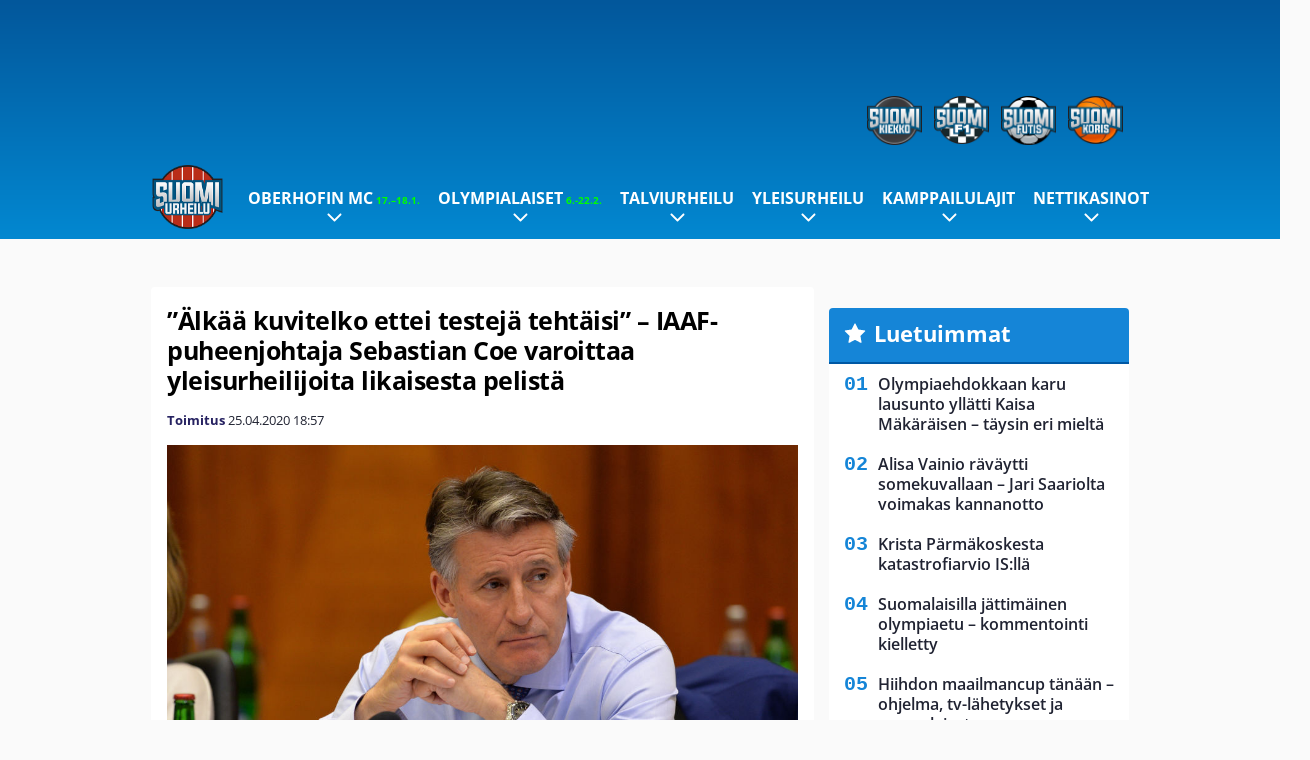

--- FILE ---
content_type: text/html; charset=UTF-8
request_url: https://www.suomiurheilu.com/2020/04/alkaa-kuvitelko-ettei-testeja-tehtaisi-iaaf-puheenjohtaja-sebastian-coe-varoittaa-yleisurheilijoita-likaisesta-pelista/
body_size: 13658
content:

<!doctype html>
<html lang="fi">
	<head>
		<!-- meta charset="UTF-8" //-->
		<meta http-equiv="Content-Type" content="text/html; charset=UTF-8" />
		<meta http-equiv="X-UA-Compatible" content="IE=edge">
		<meta name="viewport" content="width=device-width, initial-scale=1" />

		<meta name='robots' content='index, follow, max-image-preview:large, max-snippet:-1, max-video-preview:-1' />

	<!-- This site is optimized with the Yoast SEO plugin v23.5 - https://yoast.com/wordpress/plugins/seo/ -->
	<title>”Älkää kuvitelko ettei testejä tehtäisi” – IAAF-puheenjohtaja Sebastian Coe varoittaa yleisurheilijoita likaisesta pelistä - SuomiUrheilu</title>
	<link rel="canonical" href="https://www.suomiurheilu.com/2020/04/alkaa-kuvitelko-ettei-testeja-tehtaisi-iaaf-puheenjohtaja-sebastian-coe-varoittaa-yleisurheilijoita-likaisesta-pelista/" />
	<meta property="og:locale" content="fi_FI" />
	<meta property="og:type" content="article" />
	<meta property="og:title" content="”Älkää kuvitelko ettei testejä tehtäisi” – IAAF-puheenjohtaja Sebastian Coe varoittaa yleisurheilijoita likaisesta pelistä - SuomiUrheilu" />
	<meta property="og:description" content="Kansainvälisen yleisurheiluliiton IAAF:n puheenjohtaja Sebastian Coe on varoittanut vakavasti urheilijoita yrittämästä käyttää koronavirustilannetta hyväkseen käyttääkseen kiellettyjä aineita. Dopingtestien rajoittamisesta on raportoitu useasta maasta, mutta ne eivät Coen mukaan ole missään nimessä kokonaan tauolla. – Haluan lähettää erittäin selvän viestin urheilijoille. Ei pidä luulla, että testejä ei tehdä tänä aikana. Näin ei ole. Jos joku päättää [&hellip;]" />
	<meta property="og:url" content="https://www.suomiurheilu.com/2020/04/alkaa-kuvitelko-ettei-testeja-tehtaisi-iaaf-puheenjohtaja-sebastian-coe-varoittaa-yleisurheilijoita-likaisesta-pelista/" />
	<meta property="og:site_name" content="SuomiUrheilu" />
	<meta property="article:published_time" content="2020-04-25T15:57:05+00:00" />
	<meta property="article:modified_time" content="2020-04-25T15:08:29+00:00" />
	<meta property="og:image" content="https://www.suomiurheilu.com/app/uploads/2018/03/getty_coesebastian20171101.jpg" />
	<meta property="og:image:width" content="1024" />
	<meta property="og:image:height" content="695" />
	<meta property="og:image:type" content="image/jpeg" />
	<meta name="author" content="Toimitus" />
	<meta name="twitter:card" content="summary_large_image" />
	<meta name="twitter:label1" content="Kirjoittanut" />
	<meta name="twitter:data1" content="Toimitus" />
	<meta name="twitter:label2" content="Arvioitu lukuaika" />
	<meta name="twitter:data2" content="1 minuutti" />
	<script type="application/ld+json" class="yoast-schema-graph">{"@context":"https://schema.org","@graph":[{"@type":"WebPage","@id":"https://www.suomiurheilu.com/2020/04/alkaa-kuvitelko-ettei-testeja-tehtaisi-iaaf-puheenjohtaja-sebastian-coe-varoittaa-yleisurheilijoita-likaisesta-pelista/","url":"https://www.suomiurheilu.com/2020/04/alkaa-kuvitelko-ettei-testeja-tehtaisi-iaaf-puheenjohtaja-sebastian-coe-varoittaa-yleisurheilijoita-likaisesta-pelista/","name":"”Älkää kuvitelko ettei testejä tehtäisi” – IAAF-puheenjohtaja Sebastian Coe varoittaa yleisurheilijoita likaisesta pelistä - SuomiUrheilu","isPartOf":{"@id":"https://www.suomiurheilu.com/#website"},"primaryImageOfPage":{"@id":"https://www.suomiurheilu.com/2020/04/alkaa-kuvitelko-ettei-testeja-tehtaisi-iaaf-puheenjohtaja-sebastian-coe-varoittaa-yleisurheilijoita-likaisesta-pelista/#primaryimage"},"image":{"@id":"https://www.suomiurheilu.com/2020/04/alkaa-kuvitelko-ettei-testeja-tehtaisi-iaaf-puheenjohtaja-sebastian-coe-varoittaa-yleisurheilijoita-likaisesta-pelista/#primaryimage"},"thumbnailUrl":"https://www.suomiurheilu.com/app/uploads/2018/03/getty_coesebastian20171101.jpg","datePublished":"2020-04-25T15:57:05+00:00","dateModified":"2020-04-25T15:08:29+00:00","author":{"@id":"https://www.suomiurheilu.com/#/schema/person/2a470966f6763d50018990725136c08c"},"breadcrumb":{"@id":"https://www.suomiurheilu.com/2020/04/alkaa-kuvitelko-ettei-testeja-tehtaisi-iaaf-puheenjohtaja-sebastian-coe-varoittaa-yleisurheilijoita-likaisesta-pelista/#breadcrumb"},"inLanguage":"fi","potentialAction":[{"@type":"ReadAction","target":["https://www.suomiurheilu.com/2020/04/alkaa-kuvitelko-ettei-testeja-tehtaisi-iaaf-puheenjohtaja-sebastian-coe-varoittaa-yleisurheilijoita-likaisesta-pelista/"]}]},{"@type":"ImageObject","inLanguage":"fi","@id":"https://www.suomiurheilu.com/2020/04/alkaa-kuvitelko-ettei-testeja-tehtaisi-iaaf-puheenjohtaja-sebastian-coe-varoittaa-yleisurheilijoita-likaisesta-pelista/#primaryimage","url":"https://www.suomiurheilu.com/app/uploads/2018/03/getty_coesebastian20171101.jpg","contentUrl":"https://www.suomiurheilu.com/app/uploads/2018/03/getty_coesebastian20171101.jpg","width":1024,"height":695,"caption":"PRAGUE, CZECH REPUBLIC - NOVEMBER 01: Lord Sebastian Coe looks on during the ANOC Executive Council Meeting underway during the XXII ANOC General Assembly on November 1, 2017 in Prague, Czech Republic. (Photo by Mark Runnacles/Getty Images for ANOC)"},{"@type":"BreadcrumbList","@id":"https://www.suomiurheilu.com/2020/04/alkaa-kuvitelko-ettei-testeja-tehtaisi-iaaf-puheenjohtaja-sebastian-coe-varoittaa-yleisurheilijoita-likaisesta-pelista/#breadcrumb","itemListElement":[{"@type":"ListItem","position":1,"name":"Home","item":"https://www.suomiurheilu.com/"},{"@type":"ListItem","position":2,"name":"”Älkää kuvitelko ettei testejä tehtäisi” – IAAF-puheenjohtaja Sebastian Coe varoittaa yleisurheilijoita likaisesta pelistä"}]},{"@type":"WebSite","@id":"https://www.suomiurheilu.com/#website","url":"https://www.suomiurheilu.com/","name":"SuomiUrheilu","description":"Suomalaisen urheilun suurkuluttajan koti","potentialAction":[{"@type":"SearchAction","target":{"@type":"EntryPoint","urlTemplate":"https://www.suomiurheilu.com/?s={search_term_string}"},"query-input":{"@type":"PropertyValueSpecification","valueRequired":true,"valueName":"search_term_string"}}],"inLanguage":"fi"},{"@type":"Person","@id":"https://www.suomiurheilu.com/#/schema/person/2a470966f6763d50018990725136c08c","name":"Toimitus","url":"https://www.suomiurheilu.com/author/bosse/"}]}</script>
	<!-- / Yoast SEO plugin. -->


<link rel='stylesheet' id='wp-block-library-css' href='https://www.suomiurheilu.com/wp/wp-includes/css/dist/block-library/style.min.css?ver=9b456b21efac02cf425a684fa12a0fd9' type='text/css' media='all' />
<link rel='stylesheet' id='block-post-list-css-css' href='https://www.suomiurheilu.com/app/themes/media-theme/assets/css/block-post-list.css?ver=0.62' type='text/css' media='all' />
<style id='classic-theme-styles-inline-css' type='text/css'>
/*! This file is auto-generated */
.wp-block-button__link{color:#fff;background-color:#32373c;border-radius:9999px;box-shadow:none;text-decoration:none;padding:calc(.667em + 2px) calc(1.333em + 2px);font-size:1.125em}.wp-block-file__button{background:#32373c;color:#fff;text-decoration:none}
</style>
<style id='global-styles-inline-css' type='text/css'>
:root{--wp--preset--aspect-ratio--square: 1;--wp--preset--aspect-ratio--4-3: 4/3;--wp--preset--aspect-ratio--3-4: 3/4;--wp--preset--aspect-ratio--3-2: 3/2;--wp--preset--aspect-ratio--2-3: 2/3;--wp--preset--aspect-ratio--16-9: 16/9;--wp--preset--aspect-ratio--9-16: 9/16;--wp--preset--color--black: #000000;--wp--preset--color--cyan-bluish-gray: #abb8c3;--wp--preset--color--white: #ffffff;--wp--preset--color--pale-pink: #f78da7;--wp--preset--color--vivid-red: #cf2e2e;--wp--preset--color--luminous-vivid-orange: #ff6900;--wp--preset--color--luminous-vivid-amber: #fcb900;--wp--preset--color--light-green-cyan: #7bdcb5;--wp--preset--color--vivid-green-cyan: #00d084;--wp--preset--color--pale-cyan-blue: #8ed1fc;--wp--preset--color--vivid-cyan-blue: #0693e3;--wp--preset--color--vivid-purple: #9b51e0;--wp--preset--gradient--vivid-cyan-blue-to-vivid-purple: linear-gradient(135deg,rgba(6,147,227,1) 0%,rgb(155,81,224) 100%);--wp--preset--gradient--light-green-cyan-to-vivid-green-cyan: linear-gradient(135deg,rgb(122,220,180) 0%,rgb(0,208,130) 100%);--wp--preset--gradient--luminous-vivid-amber-to-luminous-vivid-orange: linear-gradient(135deg,rgba(252,185,0,1) 0%,rgba(255,105,0,1) 100%);--wp--preset--gradient--luminous-vivid-orange-to-vivid-red: linear-gradient(135deg,rgba(255,105,0,1) 0%,rgb(207,46,46) 100%);--wp--preset--gradient--very-light-gray-to-cyan-bluish-gray: linear-gradient(135deg,rgb(238,238,238) 0%,rgb(169,184,195) 100%);--wp--preset--gradient--cool-to-warm-spectrum: linear-gradient(135deg,rgb(74,234,220) 0%,rgb(151,120,209) 20%,rgb(207,42,186) 40%,rgb(238,44,130) 60%,rgb(251,105,98) 80%,rgb(254,248,76) 100%);--wp--preset--gradient--blush-light-purple: linear-gradient(135deg,rgb(255,206,236) 0%,rgb(152,150,240) 100%);--wp--preset--gradient--blush-bordeaux: linear-gradient(135deg,rgb(254,205,165) 0%,rgb(254,45,45) 50%,rgb(107,0,62) 100%);--wp--preset--gradient--luminous-dusk: linear-gradient(135deg,rgb(255,203,112) 0%,rgb(199,81,192) 50%,rgb(65,88,208) 100%);--wp--preset--gradient--pale-ocean: linear-gradient(135deg,rgb(255,245,203) 0%,rgb(182,227,212) 50%,rgb(51,167,181) 100%);--wp--preset--gradient--electric-grass: linear-gradient(135deg,rgb(202,248,128) 0%,rgb(113,206,126) 100%);--wp--preset--gradient--midnight: linear-gradient(135deg,rgb(2,3,129) 0%,rgb(40,116,252) 100%);--wp--preset--font-size--small: 13px;--wp--preset--font-size--medium: 20px;--wp--preset--font-size--large: 36px;--wp--preset--font-size--x-large: 42px;--wp--preset--spacing--20: 0.44rem;--wp--preset--spacing--30: 0.67rem;--wp--preset--spacing--40: 1rem;--wp--preset--spacing--50: 1.5rem;--wp--preset--spacing--60: 2.25rem;--wp--preset--spacing--70: 3.38rem;--wp--preset--spacing--80: 5.06rem;--wp--preset--shadow--natural: 6px 6px 9px rgba(0, 0, 0, 0.2);--wp--preset--shadow--deep: 12px 12px 50px rgba(0, 0, 0, 0.4);--wp--preset--shadow--sharp: 6px 6px 0px rgba(0, 0, 0, 0.2);--wp--preset--shadow--outlined: 6px 6px 0px -3px rgba(255, 255, 255, 1), 6px 6px rgba(0, 0, 0, 1);--wp--preset--shadow--crisp: 6px 6px 0px rgba(0, 0, 0, 1);}:where(.is-layout-flex){gap: 0.5em;}:where(.is-layout-grid){gap: 0.5em;}body .is-layout-flex{display: flex;}.is-layout-flex{flex-wrap: wrap;align-items: center;}.is-layout-flex > :is(*, div){margin: 0;}body .is-layout-grid{display: grid;}.is-layout-grid > :is(*, div){margin: 0;}:where(.wp-block-columns.is-layout-flex){gap: 2em;}:where(.wp-block-columns.is-layout-grid){gap: 2em;}:where(.wp-block-post-template.is-layout-flex){gap: 1.25em;}:where(.wp-block-post-template.is-layout-grid){gap: 1.25em;}.has-black-color{color: var(--wp--preset--color--black) !important;}.has-cyan-bluish-gray-color{color: var(--wp--preset--color--cyan-bluish-gray) !important;}.has-white-color{color: var(--wp--preset--color--white) !important;}.has-pale-pink-color{color: var(--wp--preset--color--pale-pink) !important;}.has-vivid-red-color{color: var(--wp--preset--color--vivid-red) !important;}.has-luminous-vivid-orange-color{color: var(--wp--preset--color--luminous-vivid-orange) !important;}.has-luminous-vivid-amber-color{color: var(--wp--preset--color--luminous-vivid-amber) !important;}.has-light-green-cyan-color{color: var(--wp--preset--color--light-green-cyan) !important;}.has-vivid-green-cyan-color{color: var(--wp--preset--color--vivid-green-cyan) !important;}.has-pale-cyan-blue-color{color: var(--wp--preset--color--pale-cyan-blue) !important;}.has-vivid-cyan-blue-color{color: var(--wp--preset--color--vivid-cyan-blue) !important;}.has-vivid-purple-color{color: var(--wp--preset--color--vivid-purple) !important;}.has-black-background-color{background-color: var(--wp--preset--color--black) !important;}.has-cyan-bluish-gray-background-color{background-color: var(--wp--preset--color--cyan-bluish-gray) !important;}.has-white-background-color{background-color: var(--wp--preset--color--white) !important;}.has-pale-pink-background-color{background-color: var(--wp--preset--color--pale-pink) !important;}.has-vivid-red-background-color{background-color: var(--wp--preset--color--vivid-red) !important;}.has-luminous-vivid-orange-background-color{background-color: var(--wp--preset--color--luminous-vivid-orange) !important;}.has-luminous-vivid-amber-background-color{background-color: var(--wp--preset--color--luminous-vivid-amber) !important;}.has-light-green-cyan-background-color{background-color: var(--wp--preset--color--light-green-cyan) !important;}.has-vivid-green-cyan-background-color{background-color: var(--wp--preset--color--vivid-green-cyan) !important;}.has-pale-cyan-blue-background-color{background-color: var(--wp--preset--color--pale-cyan-blue) !important;}.has-vivid-cyan-blue-background-color{background-color: var(--wp--preset--color--vivid-cyan-blue) !important;}.has-vivid-purple-background-color{background-color: var(--wp--preset--color--vivid-purple) !important;}.has-black-border-color{border-color: var(--wp--preset--color--black) !important;}.has-cyan-bluish-gray-border-color{border-color: var(--wp--preset--color--cyan-bluish-gray) !important;}.has-white-border-color{border-color: var(--wp--preset--color--white) !important;}.has-pale-pink-border-color{border-color: var(--wp--preset--color--pale-pink) !important;}.has-vivid-red-border-color{border-color: var(--wp--preset--color--vivid-red) !important;}.has-luminous-vivid-orange-border-color{border-color: var(--wp--preset--color--luminous-vivid-orange) !important;}.has-luminous-vivid-amber-border-color{border-color: var(--wp--preset--color--luminous-vivid-amber) !important;}.has-light-green-cyan-border-color{border-color: var(--wp--preset--color--light-green-cyan) !important;}.has-vivid-green-cyan-border-color{border-color: var(--wp--preset--color--vivid-green-cyan) !important;}.has-pale-cyan-blue-border-color{border-color: var(--wp--preset--color--pale-cyan-blue) !important;}.has-vivid-cyan-blue-border-color{border-color: var(--wp--preset--color--vivid-cyan-blue) !important;}.has-vivid-purple-border-color{border-color: var(--wp--preset--color--vivid-purple) !important;}.has-vivid-cyan-blue-to-vivid-purple-gradient-background{background: var(--wp--preset--gradient--vivid-cyan-blue-to-vivid-purple) !important;}.has-light-green-cyan-to-vivid-green-cyan-gradient-background{background: var(--wp--preset--gradient--light-green-cyan-to-vivid-green-cyan) !important;}.has-luminous-vivid-amber-to-luminous-vivid-orange-gradient-background{background: var(--wp--preset--gradient--luminous-vivid-amber-to-luminous-vivid-orange) !important;}.has-luminous-vivid-orange-to-vivid-red-gradient-background{background: var(--wp--preset--gradient--luminous-vivid-orange-to-vivid-red) !important;}.has-very-light-gray-to-cyan-bluish-gray-gradient-background{background: var(--wp--preset--gradient--very-light-gray-to-cyan-bluish-gray) !important;}.has-cool-to-warm-spectrum-gradient-background{background: var(--wp--preset--gradient--cool-to-warm-spectrum) !important;}.has-blush-light-purple-gradient-background{background: var(--wp--preset--gradient--blush-light-purple) !important;}.has-blush-bordeaux-gradient-background{background: var(--wp--preset--gradient--blush-bordeaux) !important;}.has-luminous-dusk-gradient-background{background: var(--wp--preset--gradient--luminous-dusk) !important;}.has-pale-ocean-gradient-background{background: var(--wp--preset--gradient--pale-ocean) !important;}.has-electric-grass-gradient-background{background: var(--wp--preset--gradient--electric-grass) !important;}.has-midnight-gradient-background{background: var(--wp--preset--gradient--midnight) !important;}.has-small-font-size{font-size: var(--wp--preset--font-size--small) !important;}.has-medium-font-size{font-size: var(--wp--preset--font-size--medium) !important;}.has-large-font-size{font-size: var(--wp--preset--font-size--large) !important;}.has-x-large-font-size{font-size: var(--wp--preset--font-size--x-large) !important;}
:where(.wp-block-post-template.is-layout-flex){gap: 1.25em;}:where(.wp-block-post-template.is-layout-grid){gap: 1.25em;}
:where(.wp-block-columns.is-layout-flex){gap: 2em;}:where(.wp-block-columns.is-layout-grid){gap: 2em;}
:root :where(.wp-block-pullquote){font-size: 1.5em;line-height: 1.6;}
</style>
<link rel='stylesheet' id='auth0-widget-css' href='https://www.suomiurheilu.com/app/plugins/auth0/assets/css/main.css?ver=4.6.2' type='text/css' media='all' />
<link rel='stylesheet' id='pnfp_ads_styles-css' href='https://www.suomiurheilu.com/app/plugins/fp_ads/css/fads.min.css?ver=0.1.4' type='text/css' media='all' />
<link rel='stylesheet' id='toplytics-css' href='https://www.suomiurheilu.com/app/plugins/toplytics/components/../resources/frontend/css/toplytics-public.css?ver=4.1' type='text/css' media='all' />
<link rel='stylesheet' id='mt-style-css' href='https://www.suomiurheilu.com/app/themes/media-theme/assets/css/style.css?ver=0.62' type='text/css' media='all' />
<script type="text/javascript" src="https://www.suomiurheilu.com/wp/wp-includes/js/jquery/jquery.min.js?ver=3.7.1" id="jquery-core-js"></script>
<script type="text/javascript" src="https://www.suomiurheilu.com/app/plugins/fp_ads/js/fads.min.js?ver=0.1.4" id="pnfp_ads_script-js"></script>
<script type="text/javascript" src="https://www.suomiurheilu.com/app/themes/media-theme/assets/js/ad-loader.js?ver=0.62" id="mt-ad-loader-js"></script>

	<!-- Google tag (gtag.js) - (PCT) V4 Analytics -->
	<script async src="https://www.googletagmanager.com/gtag/js?id=G-6MCVNP7PDK"></script>
	<script>
		window.dataLayer = window.dataLayer || [];
		function gtag(){dataLayer.push(arguments);}
		gtag('js', new Date());

		gtag('config', 'G-6MCVNP7PDK');
	</script>
<meta name="theme-color" content="#06aeef" /><link rel="icon" type="image/png" href="https://www.suomiurheilu.com/app/themes/media-theme-suomiurheilu/assets/img/favicons/favicon-128x128.png" sizes="128x128"><link rel="icon" type="image/png" href="https://www.suomiurheilu.com/app/themes/media-theme-suomiurheilu/assets/img/favicons/favicon-32x32.png" sizes="32x32"><link rel="icon" type="image/x-icon" href="https://www.suomiurheilu.com/app/themes/media-theme-suomiurheilu/assets/img/favicons/favicon.ico"><meta property="fb:app_id" content="1388013244821922" /><link rel="manifest" href="/manifest.json">				<link rel="preload" href="https://www.suomiurheilu.com/app/themes/media-theme-suomiurheilu/assets/fonts/open-sans-v34-latin-ext_latin-500.woff2" as="font" type="font/woff2" crossorigin>
							<link rel="preload" href="https://www.suomiurheilu.com/app/themes/media-theme-suomiurheilu/assets/fonts/open-sans-v34-latin-ext_latin-600.woff2" as="font" type="font/woff2" crossorigin>
							<link rel="preload" href="https://www.suomiurheilu.com/app/themes/media-theme-suomiurheilu/assets/fonts/open-sans-v34-latin-ext_latin-700.woff2" as="font" type="font/woff2" crossorigin>
							<link rel="preload" href="https://www.suomiurheilu.com/app/themes/media-theme-suomiurheilu/assets/fonts/open-sans-v34-latin-ext_latin-800.woff2" as="font" type="font/woff2" crossorigin>
							<link rel="preload" href="https://www.suomiurheilu.com/app/themes/media-theme-suomiurheilu/assets/fonts/open-sans-v34-latin-ext_latin-regular.woff2" as="font" type="font/woff2" crossorigin>
						<!-- InMobi Choice. Consent Manager Tag v3.0 (for TCF 2.2) -->
			<script type="text/javascript" async=true>
			(function() {
			var host = window.location.hostname;
			var element = document.createElement('script');
			var firstScript = document.getElementsByTagName('script')[0];
			var url = 'https://cmp.inmobi.com'
				.concat('/choice/', 'xYfHFX9BdTC6G', '/', host, '/choice.js?tag_version=V3');
			var uspTries = 0;
			var uspTriesLimit = 3;
			element.async = true;
			element.type = 'text/javascript';
			element.src = url;

			firstScript.parentNode.insertBefore(element, firstScript);

			function makeStub() {
				var TCF_LOCATOR_NAME = '__tcfapiLocator';
				var queue = [];
				var win = window;
				var cmpFrame;

				function addFrame() {
				var doc = win.document;
				var otherCMP = !!(win.frames[TCF_LOCATOR_NAME]);

				if (!otherCMP) {
					if (doc.body) {
					var iframe = doc.createElement('iframe');

					iframe.style.cssText = 'display:none';
					iframe.name = TCF_LOCATOR_NAME;
					doc.body.appendChild(iframe);
					} else {
					setTimeout(addFrame, 5);
					}
				}
				return !otherCMP;
				}

				function tcfAPIHandler() {
				var gdprApplies;
				var args = arguments;

				if (!args.length) {
					return queue;
				} else if (args[0] === 'setGdprApplies') {
					if (
					args.length > 3 &&
					args[2] === 2 &&
					typeof args[3] === 'boolean'
					) {
					gdprApplies = args[3];
					if (typeof args[2] === 'function') {
						args[2]('set', true);
					}
					}
				} else if (args[0] === 'ping') {
					var retr = {
					gdprApplies: gdprApplies,
					cmpLoaded: false,
					cmpStatus: 'stub'
					};

					if (typeof args[2] === 'function') {
					args[2](retr);
					}
				} else {
					if(args[0] === 'init' && typeof args[3] === 'object') {
					args[3] = Object.assign(args[3], { tag_version: 'V3' });
					}
					queue.push(args);
				}
				}

				function postMessageEventHandler(event) {
				var msgIsString = typeof event.data === 'string';
				var json = {};

				try {
					if (msgIsString) {
					json = JSON.parse(event.data);
					} else {
					json = event.data;
					}
				} catch (ignore) {}

				var payload = json.__tcfapiCall;

				if (payload) {
					window.__tcfapi(
					payload.command,
					payload.version,
					function(retValue, success) {
						var returnMsg = {
						__tcfapiReturn: {
							returnValue: retValue,
							success: success,
							callId: payload.callId
						}
						};
						if (msgIsString) {
						returnMsg = JSON.stringify(returnMsg);
						}
						if (event && event.source && event.source.postMessage) {
						event.source.postMessage(returnMsg, '*');
						}
					},
					payload.parameter
					);
				}
				}

				while (win) {
				try {
					if (win.frames[TCF_LOCATOR_NAME]) {
					cmpFrame = win;
					break;
					}
				} catch (ignore) {}

				if (win === window.top) {
					break;
				}
				win = win.parent;
				}
				if (!cmpFrame) {
				addFrame();
				win.__tcfapi = tcfAPIHandler;
				win.addEventListener('message', postMessageEventHandler, false);
				}
			};

			makeStub();

			var uspStubFunction = function() {
				var arg = arguments;
				if (typeof window.__uspapi !== uspStubFunction) {
				setTimeout(function() {
					if (typeof window.__uspapi !== 'undefined') {
					window.__uspapi.apply(window.__uspapi, arg);
					}
				}, 500);
				}
			};

			var checkIfUspIsReady = function() {
				uspTries++;
				if (window.__uspapi === uspStubFunction && uspTries < uspTriesLimit) {
				console.warn('USP is not accessible');
				} else {
				clearInterval(uspInterval);
				}
			};

			if (typeof window.__uspapi === 'undefined') {
				window.__uspapi = uspStubFunction;
				var uspInterval = setInterval(checkIfUspIsReady, 6000);
			}
			})();
			</script>
			<!-- End InMobi Choice. Consent Manager Tag v3.0 (for TCF 2.2) -->
		
		
						<!-- Matomo Tag Manager -->
<script>
  var _mtm = window._mtm = window._mtm || [];
  _mtm.push({'mtm.startTime': (new Date().getTime()), 'event': 'mtm.Start'});
  var d=document, g=d.createElement('script'), s=d.getElementsByTagName('script')[0];
  g.async=true; g.src='https://zpbb0ejs.suomiurheilu.com/js/container_zpBb0EjS.js';
  s.parentNode.insertBefore(g,s);
</script>
<!-- End Matomo Tag Manager -->
			</head>
	<body class="single-post" data-template="base.twig">
			<!-- Global site tag (gtag.js) - Google Analytics V4 -->
	<script async src="https://www.googletagmanager.com/gtag/js?id=G-TMFYCVV0QW"></script>
	<script>
		window.dataLayer = window.dataLayer || [];
		function gtag() { dataLayer.push(arguments); }
		gtag( 'js', new Date() );
		gtag( 'config', 'G-TMFYCVV0QW', {
			"tags": "Coe Sebastian | Doping | IAAF",
			"categories": "Yleisurheilu",
			"author": "Mikael Erävuori",
		} );
	</script>

				<header class="clearfix">
    		
	<div class="ads-desktop items-center p-t-40 p-b-40">
		<div class="adform" data-desktop-id="1295274"></div>
<div data-ad-unit-id="125463"></div>
	</div>
		
	<div class="ads-mobile items-center p-b-20" style="min-height: 300px;">
		<div class="adform" data-mobile-id="1295275"></div>
<div data-ad-unit-id="125465"></div>
	</div>
    
    <div class="navbar">
        <div class="grid">
            <div class="container">
                <div class="subsite-links">
                    <ul>
                        <li><a target="_blank" href="https://www.suomikiekko.com" rel="noopener"><img src="https://www.suomiurheilu.com/app/themes/media-theme-suomiurheilu/assets/img/logos/suomikiekko.svg"></a></li>
                        <li><a target="_blank" href="https://www.suomif1.com" rel="noopener"><img src="https://www.suomiurheilu.com/app/themes/media-theme-suomiurheilu/assets/img/logos/suomif1.svg"></a></li>
                        <li><a target="_blank" href="https://www.suomifutis.com/" rel="noopener"><img src="https://www.suomiurheilu.com/app/themes/media-theme-suomiurheilu/assets/img/logos/suomifutis.svg"></a></li>
                        <li><a target="_blank" href="https://www.suomikoris.com" rel="noopener"><img src="https://www.suomiurheilu.com/app/themes/media-theme-suomiurheilu/assets/img/logos/suomikoris.svg"></a></li>
                    </ul>
                </div>
                <nav class="navigation">
                    <div class="mobile-logo">
                                                    <div class="h1">
                                <a href="https://www.suomiurheilu.com/">
                                    <img src="https://www.suomiurheilu.com/app/themes/media-theme-suomiurheilu/assets/img/logo.svg" alt="SuomiUrheilu" title="SuomiUrheilu" />
                                </a>
                            </div>
                                            </div>
	                    	                	<ul class="nav m-nav">
		<li class="nav-item track-event" data-placement="mobile-menu" data-title="Etusivu" data-position="1">
			<a href="/">
				<i class="icon icon-home" aria-hidden="true"></i>
				<span>Etusivu</span>
			</a>
		</li>
					<li class="nav-item track-event" data-placement="mobile-menu" data-title="Uusimmat" data-position="2">
				<a href="https://www.suomiurheilu.com/luetuimmat/" target="">
					<i class="icon icon-star-o" aria-hidden="true"></i>
					<span>Luetuimmat</span>
				</a>
			</li>
							<li class="nav-item track-event" data-placement="mobile-menu" data-title="Uusimmat" data-position="3">
				<a href="https://www.suomiurheilu.com/uusimmat/" target="">
					<i class="icon icon-clock-o" aria-hidden="true"></i>
					<span>Uusimmat</span>
				</a>
			</li>
								<li class="nav-item">
			<a class="main-nav-toggle-mobile" href="#">
				<i class="icon icon-bars" aria-hidden="true"></i>
				<span>Valikko</span>
			</a>
		</li>
			</ul>

	<ul class="nav d-nav">
		<li class="logo">
							<div class="h1">
					<a href="https://www.suomiurheilu.com/">
						<img src="https://www.suomiurheilu.com/app/themes/media-theme-suomiurheilu/assets/img/logo.svg" alt="SuomiUrheilu" title="SuomiUrheilu" />
					</a>
				</div>
					</li>
		<li class="dummy-element"></li>
		<li class="drawer-element"><div></div></li>
			<li class="nav-item  menu-item-has-children">
			<a class="nav-link" target="" href="https://www.suomiurheilu.com/oberhofin-maailmancup-2026/">Oberhofin MC<span style="color:lime;font-size:10px;line-height: normal"><i class="fa fa-play-circle" style="margin-right:0" aria-hidden="true"></i> 17.–18.1.</span></a>
							<span class="dropdown-toggle">
					<i class="icon icon-chevron-down" aria-hidden="true"></i>
				</span>
				<ul class="dropdown-menu">

											<li class="dropdown-item">
						<a target="" href="https://www.suomiurheilu.com/oberhofin-maailmancup-2026/#ohjelma">Aikataulu & ohjelma</a>
												</li>
											<li class="dropdown-item">
						<a target="" href="https://www.suomiurheilu.com/oberhofin-maailmancup-2026/#tv">TV-lähetykset</a>
												</li>
											<li class="dropdown-item">
						<a target="" href="https://www.suomiurheilu.com/oberhofin-maailmancup-2026/#joukkue">Suomen joukkue</a>
												</li>
					
				</ul>
					</li>
			<li class="nav-item  menu-item-has-children">
			<a class="nav-link" target="" href="https://www.suomiurheilu.com/talviolympialaiset-2026/">Olympialaiset<span style="color:lime;font-size:10px;line-height: normal"><i class="fa fa-play-circle" style="margin-right:0" aria-hidden="true"></i> 6.-22.2.</span></a>
							<span class="dropdown-toggle">
					<i class="icon icon-chevron-down" aria-hidden="true"></i>
				</span>
				<ul class="dropdown-menu">

											<li class="dropdown-item">
						<a target="" href="https://www.suomiurheilu.com/talviolympialaiset-2026/#lajit">Lajit</a>
												</li>
											<li class="dropdown-item">
						<a target="" href="https://www.suomiurheilu.com/talviolympialaiset-2026-ohjelma-suomalaiset/">Ohjelma & aikataulu</a>
												</li>
											<li class="dropdown-item">
						<a target="" href="https://www.suomiurheilu.com/talviolympialaiset-2026/#joukkue">Suomen joukkue</a>
												</li>
											<li class="dropdown-item">
						<a target="" href="https://www.suomiurheilu.com/talviolympialaiset-2026/#tv">Televisiointi</a>
												</li>
					
				</ul>
					</li>
			<li class="nav-item  menu-item-has-children">
			<a class="nav-link" target="" href="https://www.suomiurheilu.com/category/talviurheilu/">Talviurheilu</a>
							<span class="dropdown-toggle">
					<i class="icon icon-chevron-down" aria-hidden="true"></i>
				</span>
				<ul class="dropdown-menu">

											<li class="dropdown-item menu-item-has-children">
						<a target="" href="https://www.suomiurheilu.com/category/talviurheilu/maastohiihto/">Maastohiihto<i class="icon icon-chevron-right" aria-hidden="true"></i></a>
						
							    <ul class="sub-childs">
            <li class="dropdown-item menu-item-has-children">
        <a target="" href="https://www.suomiurheilu.com/hiihdon-maailmancup/">Hiihdon maailmancup 2025-26 <i class="icon icon-chevron-right" aria-hidden="true"></i></a>
                            <ul class="sub-childs">
            <li class="dropdown-item">
        <a target="" href="https://www.suomiurheilu.com/oberhofin-maailmancup-2026/">Oberhofin maailmancup 2026 </a>
                </li>
            <li class="dropdown-item">
        <a target="" href="https://www.suomiurheilu.com/gomsin-maailmancup-2026/">Gomsin maailmancup </a>
                </li>
        </ul>
                </li>
            <li class="dropdown-item menu-item-has-children">
        <a target="" href="https://www.suomiurheilu.com/hiihdon-suomen-cup/">Hiihdon Suomen Cup 2025-26 <i class="icon icon-chevron-right" aria-hidden="true"></i></a>
                            <ul class="sub-childs">
            <li class="dropdown-item">
        <a target="" href="https://www.suomiurheilu.com/hiihdon-suomen-cup-2026-tampere/">Tampereen Suomen Cup </a>
                </li>
        </ul>
                </li>
        </ul>

												</li>
											<li class="dropdown-item">
						<a target="" href="https://www.suomiurheilu.com/category/talviurheilu/makihyppy/">Mäkihyppy</a>
												</li>
											<li class="dropdown-item">
						<a target="" href="https://www.suomiurheilu.com/category/talviurheilu/alppihiihto/">Alppihiihto</a>
												</li>
											<li class="dropdown-item">
						<a target="" href="https://www.suomiurheilu.com/category/talviurheilu/ampumahiihto/">Ampumahiihto</a>
												</li>
											<li class="dropdown-item">
						<a target="" href="https://www.suomiurheilu.com/category/talviurheilu/lumilautailu/">Lumilautailu</a>
												</li>
											<li class="dropdown-item">
						<a target="" href="https://www.suomiurheilu.com/category/talviurheilu/taitoluistelu/">Taitoluistelu</a>
												</li>
											<li class="dropdown-item">
						<a target="" href="https://www.suomiurheilu.com/category/talviurheilu/yhdistetty/">Yhdistetty</a>
												</li>
					
				</ul>
					</li>
			<li class="nav-item  menu-item-has-children">
			<a class="nav-link" target="" href="https://www.suomiurheilu.com/category/yleisurheilu/">Yleisurheilu</a>
							<span class="dropdown-toggle">
					<i class="icon icon-chevron-down" aria-hidden="true"></i>
				</span>
				<ul class="dropdown-menu">

											<li class="dropdown-item">
						<a target="" href="https://www.suomiurheilu.com/yleisurheilun-mm-hallit-2026/">MM-hallit 2026</a>
												</li>
											<li class="dropdown-item">
						<a target="" href="https://www.suomiurheilu.com/yleisurheilun-em-kisat-2026/">EM-kisat 2026</a>
												</li>
											<li class="dropdown-item">
						<a target="" href="https://www.suomiurheilu.com/category/yleisurheilu/heittolajit/">Heittolajit</a>
												</li>
											<li class="dropdown-item">
						<a target="" href="https://www.suomiurheilu.com/category/yleisurheilu/pikajuoksut/">Pikajuoksut</a>
												</li>
											<li class="dropdown-item">
						<a target="" href="https://www.suomiurheilu.com/category/yleisurheilu/aitajuoksut/">Aitajuoksut</a>
												</li>
											<li class="dropdown-item">
						<a target="" href="https://www.suomiurheilu.com/category/yleisurheilu/keskipitkan-matkan-juoksut/">Keskipitkän matkan juoksut</a>
												</li>
											<li class="dropdown-item">
						<a target="" href="https://www.suomiurheilu.com/category/yleisurheilu/hyppylajit/">Hyppylajit</a>
												</li>
											<li class="dropdown-item">
						<a target="" href="https://www.suomiurheilu.com/category/yleisurheilu/estejuoksut/">Estejuoksut</a>
												</li>
											<li class="dropdown-item">
						<a target="" href="https://www.suomiurheilu.com/category/yleisurheilu/viestijuoksut/">Viestijuoksut</a>
												</li>
											<li class="dropdown-item">
						<a target="" href="https://www.suomiurheilu.com/category/yleisurheilu/kavelyt/">Kävelyt</a>
												</li>
											<li class="dropdown-item">
						<a target="" href="https://www.suomiurheilu.com/category/yleisurheilu/ottelut/">Ottelut</a>
												</li>
					
				</ul>
					</li>
			<li class="nav-item  menu-item-has-children">
			<a class="nav-link" target="" href="https://www.suomiurheilu.com/category/kamppailulajit/">Kamppailulajit</a>
							<span class="dropdown-toggle">
					<i class="icon icon-chevron-down" aria-hidden="true"></i>
				</span>
				<ul class="dropdown-menu">

											<li class="dropdown-item">
						<a target="" href="https://www.suomiurheilu.com/ice-cage-6/">Ice Cage 6</a>
												</li>
					
				</ul>
					</li>
			<li class="nav-item  menu-item-has-children">
			<a class="nav-link" target="" href="https://www.suomifutis.com/nettikasinot/">Nettikasinot</a>
							<span class="dropdown-toggle">
					<i class="icon icon-chevron-down" aria-hidden="true"></i>
				</span>
				<ul class="dropdown-menu">

											<li class="dropdown-item">
						<a target="_blank" href="https://www.uhmapelaajat.com">Pitkävetovihjeet</a>
												</li>
					
				</ul>
					</li>
		</ul>
	                                </nav>
            </div>
        </div>
    </div>
</header>
		<main id="main" class="site-main">
							
				
										<div class="grid p-b-16">
					<div class="container top-content">
																							</div>
				</div>
										
	<div class="ads-desktop items-center">
		<div data-ad-unit-id="125464"></div>
	</div>
				
	<div class="ads-mobile items-center" style="min-height: 300px;">
		<div data-ad-unit-id="311278"></div>
	</div>
						<div class="grid p-t-16 p-b-16">
				<div class="page-content">
						<article class="post-single block-box">
					<div class="title">
								<h1>”Älkää kuvitelko ettei testejä tehtäisi” – IAAF-puheenjohtaja Sebastian Coe varoittaa yleisurheilijoita likaisesta pelistä</h1>
				<div class="meta">
					<span class="author"><a href="https://www.suomiurheilu.com/author/bosse/">Toimitus</a></span>					<time class="publish" datetime="2020-04-25 18:57">
						<span class="date">25.04.2020</span> <span class="time">18:57</span>					</time>
				</div>
			</div>
		
					<img class="image lazyload" src="https://www.suomiurheilu.com/app/themes/media-theme/assets/img/lazy-placeholder.png" data-src="https://www.suomiurheilu.com/app/uploads/2018/03/getty_coesebastian20171101.jpg" width="1024" height="695"data-srcset="https://www.suomiurheilu.com/app/uploads/2018/03/getty_coesebastian20171101.jpg 1024w, https://www.suomiurheilu.com/app/uploads/2018/03/getty_coesebastian20171101-184x125.jpg 184w, " sizes="(max-width: 979px) 316px, (min-width: 980px) 632px" alt="XXII ANOC General Assembly &#8211; Previews">
										<div class="photo-credit">Kuva: <span>Getty Images</span></div>
					
		
		<div class="post-content">
			<div id="outstream"><script type="text/javascript">
	const adformHouseID = 943678;
	const bbScript = 'sn_suomiurheilu_outstream.js';

	__tcfapi('addEventListener', 2, function(tcData, success) {
		if (success) {
			if (tcData.eventStatus == 'useractioncomplete' || tcData.eventStatus == 'tcloaded') {
				var hasStoreOnDeviceConsent = tcData.purpose.consents[1] || false;

				if (hasStoreOnDeviceConsent) {

					( function( d ) {
						var js, s = d.getElementById( 'outstream' );
						js = d.createElement( 'script' );
						js.async = true;
						js.src = '//s1.adform.net/banners/scripts/video/outstream/inview.js';
						js.setAttribute( "data-pmp-id" , adformHouseID );
						s.appendChild( js );
					} )( window.document );

					( function( window, document, Adform ) {
						window._adform = window._adform || [];

						_adform.push( [adformHouseID+'.ad.ready', function() {
							document.getElementById( 'outstream' ).style.marginBottom = "16px";
						}]);

						_adform.push( [adformHouseID+'.pmp.empty', function() {
							// adform empty
							console.log( 'AdForm ' + adformHouseID + ' was empty, loading BB' );
								( function( d ) {
									var js, s = d.getElementById( 'outstream' );
									js = d.createElement( 'script' );
									js.async = true;
									js.src = 'https://wonderus.bbvms.com/a/' + bbScript;
									s.appendChild( js );
								} )( window.document );
							// end adform empty
						}]);
					})( window, document, ( Adform = window.Adform || {} ) );

				}
			}
		}

	});
</script><div id="adform-outstream"></div></div>Kansainvälisen yleisurheiluliiton IAAF:n puheenjohtaja <strong>Sebastian Coe</strong> on varoittanut vakavasti urheilijoita yrittämästä käyttää koronavirustilannetta hyväkseen käyttääkseen kiellettyjä aineita. 

Dopingtestien rajoittamisesta on raportoitu useasta maasta, mutta ne eivät Coen mukaan ole missään nimessä kokonaan tauolla.

– Haluan lähettää erittäin selvän viestin urheilijoille. Ei pidä luulla, että testejä ei tehdä tänä aikana. Näin ei ole. Jos joku päättää ohittaa säännöt ja urheilun arvot, hänet saadaan kiinni, Coe vakuutti <em>Deutsche Wellen</em> haastattelussa.

Coe myöntää, että testien tekemisessä on tällä hetkellä käytännön hankaluuksia, mikä on myös rajoittanut niiden määrää.

– On selvää, että yhteiskuntien sulkemisten, rajoitusten ja matkustamiskieltojen takia testien tekeminen on vaikeaa. Kenenkään ei pidä kuitenkaan edetä siltä pohjalta, ettei häntä testata. Kyllä testataan.


	
																													
								
							
			
						<h2 class="has-background">LUE MYÖS:</h2>			<div class="post-list post-list-type-1 block-box m-b-15" data-id="post-list-935668684">
							<div class="news-post">
				<div class="description">
					<div class="title">
						
						<a href="https://www.suomiurheilu.com/2026/01/onko-iivo-niskanen-mitalikunnossa-olympialaisissa/" title="Onko Iivo Niskanen mitalikunnossa olympialaisissa?">Onko Iivo Niskanen mitalikunnossa olympialaisissa?</a>
					</div>
					<div class="meta m-t-4">
						
			<a class="author" href="https://www.suomiurheilu.com/author/ntikkanen/">Niko Tikkanen</a> |
							<time class="publish" datetime="2026-01-19T19:02:00+02:00">
							<span class="date">19.01.2026</span> <span class="time">19:02</span>						</time>
					</div>
				</div>
				<div class="image">
	<a href="https://www.suomiurheilu.com/2026/01/onko-iivo-niskanen-mitalikunnossa-olympialaisissa/" title="Onko Iivo Niskanen mitalikunnossa olympialaisissa?">
					<img loading="lazy" decoding="async" class="lazyload" src="https://www.suomiurheilu.com/app/themes/media-theme/assets/img/lazy-placeholder.png" data-src="https://www.suomiurheilu.com/app/uploads/2026/01/aop_Niskanen_iivo2026-187x125.jpg" width="187" height="125" data-srcset="https://www.suomiurheilu.com/app/uploads/2026/01/aop_Niskanen_iivo2026-187x125.jpg 187w, https://www.suomiurheilu.com/app/uploads/2026/01/aop_Niskanen_iivo2026-102x68.jpg 102w, " sizes="(max-width: 980px) 75px, (max-width: 2047px) 150px, (min-width: 2048px) 300px" alt="aop_Niskanen_iivo2026" title="Onko Iivo Niskanen mitalikunnossa olympialaisissa?">
			</a>
</div>			</div>
																																				<div class="news-post">
				<div class="description">
					<div class="title">
						
						<a href="https://www.suomiurheilu.com/2026/01/hs-ruotsalainen-olympiavoittaja-ylistaa-suvi-minkkista/" title="HS: Ruotsalainen olympiavoittaja ylistää Suvi Minkkistä">HS: Ruotsalainen olympiavoittaja ylistää Suvi Minkkistä</a>
					</div>
					<div class="meta m-t-4">
						
			<a class="author" href="https://www.suomiurheilu.com/author/ntikkanen/">Niko Tikkanen</a> |
							<time class="publish" datetime="2026-01-19T17:32:00+02:00">
							<span class="date">19.01.2026</span> <span class="time">17:32</span>						</time>
					</div>
				</div>
				<div class="image">
	<a href="https://www.suomiurheilu.com/2026/01/hs-ruotsalainen-olympiavoittaja-ylistaa-suvi-minkkista/" title="HS: Ruotsalainen olympiavoittaja ylistää Suvi Minkkistä">
					<img loading="lazy" decoding="async" class="lazyload" src="https://www.suomiurheilu.com/app/themes/media-theme/assets/img/lazy-placeholder.png" data-src="https://www.suomiurheilu.com/app/uploads/2026/01/aop_minkkinen_oberg1768818555-199x125.jpg" width="199" height="125" data-srcset="https://www.suomiurheilu.com/app/uploads/2026/01/aop_minkkinen_oberg1768818555-199x125.jpg 199w, https://www.suomiurheilu.com/app/uploads/2026/01/aop_minkkinen_oberg1768818555-102x68.jpg 102w, " sizes="(max-width: 980px) 75px, (max-width: 2047px) 150px, (min-width: 2048px) 300px" alt="aop_minkkinen_öberg" title="HS: Ruotsalainen olympiavoittaja ylistää Suvi Minkkistä">
			</a>
</div>			</div>
																																				<div class="news-post">
				<div class="description">
					<div class="title">
						
						<a href="https://www.suomiurheilu.com/2026/01/nahdaanko-olympiajoukkueen-valinnoissa-yllatyksia/" title="Nähdäänkö olympiajoukkueen valinnoissa yllätyksiä?">Nähdäänkö olympiajoukkueen valinnoissa yllätyksiä?</a>
					</div>
					<div class="meta m-t-4">
						
			<a class="author" href="https://www.suomiurheilu.com/author/ntikkanen/">Niko Tikkanen</a> |
							<time class="publish" datetime="2026-01-19T15:02:00+02:00">
							<span class="date">19.01.2026</span> <span class="time">15:02</span>						</time>
					</div>
				</div>
				<div class="image">
	<a href="https://www.suomiurheilu.com/2026/01/nahdaanko-olympiajoukkueen-valinnoissa-yllatyksia/" title="Nähdäänkö olympiajoukkueen valinnoissa yllätyksiä?">
					<img loading="lazy" decoding="async" class="lazyload" src="https://www.suomiurheilu.com/app/themes/media-theme/assets/img/lazy-placeholder.png" data-src="https://www.suomiurheilu.com/app/uploads/2024/07/aop_hiihto_yleiskuvaa-187x125.jpg" width="187" height="125" data-srcset="https://www.suomiurheilu.com/app/uploads/2024/07/aop_hiihto_yleiskuvaa-187x125.jpg 187w, https://www.suomiurheilu.com/app/uploads/2024/07/aop_hiihto_yleiskuvaa-102x68.jpg 102w, " sizes="(max-width: 980px) 75px, (max-width: 2047px) 150px, (min-width: 2048px) 300px" alt="aop_hiihto_yleiskuvaa" title="Nähdäänkö olympiajoukkueen valinnoissa yllätyksiä?">
			</a>
</div>			</div>
																									<div class="items-center news-post"></div>
																						<div class="news-post">
				<div class="description">
					<div class="title">
						
						<a href="https://www.suomiurheilu.com/2026/01/jymykaanne-janni-hussi-teki-ison-paljastuksen-mtvlle/" title="Jymykäänne: Janni Hussi teki ison paljastuksen MTV:lle">Jymykäänne: Janni Hussi teki ison paljastuksen MTV:lle</a>
					</div>
					<div class="meta m-t-4">
						
			<a class="author" href="https://www.suomiurheilu.com/author/lauri/">Lauri Salonen</a> |
							<time class="publish" datetime="2026-01-19T13:31:00+02:00">
							<span class="date">19.01.2026</span> <span class="time">13:31</span>						</time>
					</div>
				</div>
				<div class="image">
	<a href="https://www.suomiurheilu.com/2026/01/jymykaanne-janni-hussi-teki-ison-paljastuksen-mtvlle/" title="Jymykäänne: Janni Hussi teki ison paljastuksen MTV:lle">
					<img loading="lazy" decoding="async" class="lazyload" src="https://www.suomiurheilu.com/app/themes/media-theme/assets/img/lazy-placeholder.png" data-src="https://www.suomiurheilu.com/app/uploads/2026/01/aop_HussiJanni20260115-187x125.jpg" width="187" height="125" data-srcset="https://www.suomiurheilu.com/app/uploads/2026/01/aop_HussiJanni20260115-187x125.jpg 187w, https://www.suomiurheilu.com/app/uploads/2026/01/aop_HussiJanni20260115-102x68.jpg 102w, " sizes="(max-width: 980px) 75px, (max-width: 2047px) 150px, (min-width: 2048px) 300px" alt="aop_HussiJanni20260115" title="Jymykäänne: Janni Hussi teki ison paljastuksen MTV:lle">
			</a>
</div>			</div>
																																				<div class="news-post">
				<div class="description">
					<div class="title">
						
						<a href="https://www.suomiurheilu.com/2026/01/donald-trumpin-haukkuneelle-ampumahiihtajalle-kovat-seuraukset-seison-sanojeni-takana/" title="Donald Trumpin haukkuneelle ampumahiihtäjälle kovat seuraukset: ”Seison sanojeni takana”">Donald Trumpin haukkuneelle ampumahiihtäjälle kovat seuraukset: ”Seison sanojeni takana”</a>
					</div>
					<div class="meta m-t-4">
						
			<a class="author" href="https://www.suomiurheilu.com/author/juuso_koivumaki/">Juuso Koivumäki</a> |
							<time class="publish" datetime="2026-01-19T12:01:00+02:00">
							<span class="date">19.01.2026</span> <span class="time">12:01</span>						</time>
					</div>
				</div>
				<div class="image">
	<a href="https://www.suomiurheilu.com/2026/01/donald-trumpin-haukkuneelle-ampumahiihtajalle-kovat-seuraukset-seison-sanojeni-takana/" title="Donald Trumpin haukkuneelle ampumahiihtäjälle kovat seuraukset: ”Seison sanojeni takana”">
					<img loading="lazy" decoding="async" class="lazyload" src="https://www.suomiurheilu.com/app/themes/media-theme/assets/img/lazy-placeholder.png" data-src="https://www.suomiurheilu.com/app/uploads/2025/09/aop_ampumahiihto_yleiskuvaaar-190x125.jpg" width="190" height="125" data-srcset="https://www.suomiurheilu.com/app/uploads/2025/09/aop_ampumahiihto_yleiskuvaaar-190x125.jpg 190w, https://www.suomiurheilu.com/app/uploads/2025/09/aop_ampumahiihto_yleiskuvaaar-102x68.jpg 102w, " sizes="(max-width: 980px) 75px, (max-width: 2047px) 150px, (min-width: 2048px) 300px" alt="aop_ampumahiihto_yleiskuvaaar" title="Donald Trumpin haukkuneelle ampumahiihtäjälle kovat seuraukset: ”Seison sanojeni takana”">
			</a>
</div>			</div>
																																				<div class="news-post">
				<div class="description">
					<div class="title">
						
						<a href="https://www.suomiurheilu.com/2026/01/aino-kaisa-saariselta-kova-arvio-iivo-niskasen-olympiakunnosta-ylella/" title="Aino-Kaisa Saariselta kova arvio Iivo Niskasen olympiakunnosta Ylellä">Aino-Kaisa Saariselta kova arvio Iivo Niskasen olympiakunnosta Ylellä</a>
					</div>
					<div class="meta m-t-4">
						
			<a class="author" href="https://www.suomiurheilu.com/author/juuso_koivumaki/">Juuso Koivumäki</a> |
							<time class="publish" datetime="2026-01-19T09:02:00+02:00">
							<span class="date">19.01.2026</span> <span class="time">09:02</span>						</time>
					</div>
				</div>
				<div class="image">
	<a href="https://www.suomiurheilu.com/2026/01/aino-kaisa-saariselta-kova-arvio-iivo-niskasen-olympiakunnosta-ylella/" title="Aino-Kaisa Saariselta kova arvio Iivo Niskasen olympiakunnosta Ylellä">
					<img loading="lazy" decoding="async" class="lazyload" src="https://www.suomiurheilu.com/app/themes/media-theme/assets/img/lazy-placeholder.png" data-src="https://www.suomiurheilu.com/app/uploads/2024/12/aop_niskanen_iivo_1512_2024-e1734422933200-187x125.jpg" width="187" height="125" data-srcset="https://www.suomiurheilu.com/app/uploads/2024/12/aop_niskanen_iivo_1512_2024-e1734422933200-187x125.jpg 187w, https://www.suomiurheilu.com/app/uploads/2024/12/aop_niskanen_iivo_1512_2024-e1734422933200-102x68.jpg 102w, " sizes="(max-width: 980px) 75px, (max-width: 2047px) 150px, (min-width: 2048px) 300px" alt="aop_niskanen_iivo_1512_2024" title="Aino-Kaisa Saariselta kova arvio Iivo Niskasen olympiakunnosta Ylellä">
			</a>
</div>			</div>
																														<div class="items-center news-post"></div>
																	<div class="news-post">
				<div class="description">
					<div class="title">
						
						<a href="https://www.suomiurheilu.com/2026/01/krista-parmakoskesta-katastrofiarvio-islla/" title="Krista Pärmäkoskesta katastrofiarvio IS:llä">Krista Pärmäkoskesta katastrofiarvio IS:llä</a>
					</div>
					<div class="meta m-t-4">
						
			<a class="author" href="https://www.suomiurheilu.com/author/juuso_koivumaki/">Juuso Koivumäki</a> |
							<time class="publish" datetime="2026-01-18T20:20:56+02:00">
							<span class="date">18.01.2026</span> <span class="time">20:20</span>						</time>
					</div>
				</div>
				<div class="image">
	<a href="https://www.suomiurheilu.com/2026/01/krista-parmakoskesta-katastrofiarvio-islla/" title="Krista Pärmäkoskesta katastrofiarvio IS:llä">
					<img loading="lazy" decoding="async" class="lazyload" src="https://www.suomiurheilu.com/app/themes/media-theme/assets/img/lazy-placeholder.png" data-src="https://www.suomiurheilu.com/app/uploads/2025/03/aop_parmakoski_krista_0203_2025-e1740925140891-187x125.jpg" width="187" height="125" data-srcset="https://www.suomiurheilu.com/app/uploads/2025/03/aop_parmakoski_krista_0203_2025-e1740925140891-187x125.jpg 187w, https://www.suomiurheilu.com/app/uploads/2025/03/aop_parmakoski_krista_0203_2025-e1740925140891-102x68.jpg 102w, " sizes="(max-width: 980px) 75px, (max-width: 2047px) 150px, (min-width: 2048px) 300px" alt="aop_pärmäkoski_krista_0203_2025" title="Krista Pärmäkoskesta katastrofiarvio IS:llä">
			</a>
</div>			</div>
																																				<div class="news-post">
				<div class="description">
					<div class="title">
						
						<a href="https://www.suomiurheilu.com/2026/01/ruotsin-hiihtotahden-rakkaus-paljastui-kumppani-yllattyi-taysin/" title="Ruotsin hiihtotähden rakkaus paljastui – kumppani yllättyi täysin">Ruotsin hiihtotähden rakkaus paljastui – kumppani yllättyi täysin</a>
					</div>
					<div class="meta m-t-4">
						
			<a class="author" href="https://www.suomiurheilu.com/author/juuso_koivumaki/">Juuso Koivumäki</a> |
							<time class="publish" datetime="2026-01-18T18:02:00+02:00">
							<span class="date">18.01.2026</span> <span class="time">18:02</span>						</time>
					</div>
				</div>
				<div class="image">
	<a href="https://www.suomiurheilu.com/2026/01/ruotsin-hiihtotahden-rakkaus-paljastui-kumppani-yllattyi-taysin/" title="Ruotsin hiihtotähden rakkaus paljastui – kumppani yllättyi täysin">
					<img loading="lazy" decoding="async" class="lazyload" src="https://www.suomiurheilu.com/app/themes/media-theme/assets/img/lazy-placeholder.png" data-src="https://www.suomiurheilu.com/app/uploads/2024/06/aop_poromaa_william_2001_2024-e1719297020639-167x125.jpg" width="167" height="125" data-srcset="https://www.suomiurheilu.com/app/uploads/2024/06/aop_poromaa_william_2001_2024-e1719297020639-167x125.jpg 167w, https://www.suomiurheilu.com/app/uploads/2024/06/aop_poromaa_william_2001_2024-e1719297020639-102x68.jpg 102w, " sizes="(max-width: 980px) 75px, (max-width: 2047px) 150px, (min-width: 2048px) 300px" alt="aop_poromaa_william_2001_2024" title="Ruotsin hiihtotähden rakkaus paljastui – kumppani yllättyi täysin">
			</a>
</div>			</div>
																																				<div class="news-post">
				<div class="description">
					<div class="title">
						
						<a href="https://www.suomiurheilu.com/2026/01/iivo-niskanen-vahatteli-kakkossijaansa-kommentti-lupaa-paljon-olympialaisiin/" title="Iivo Niskanen vähätteli kakkossijaansa – kommentti lupaa paljon olympialaisiin">Iivo Niskanen vähätteli kakkossijaansa – kommentti lupaa paljon olympialaisiin</a>
					</div>
					<div class="meta m-t-4">
						
			<a class="author" href="https://www.suomiurheilu.com/author/juuso_koivumaki/">Juuso Koivumäki</a> |
							<time class="publish" datetime="2026-01-18T15:58:00+02:00">
							<span class="date">18.01.2026</span> <span class="time">15:58</span>						</time>
					</div>
				</div>
				<div class="image">
	<a href="https://www.suomiurheilu.com/2026/01/iivo-niskanen-vahatteli-kakkossijaansa-kommentti-lupaa-paljon-olympialaisiin/" title="Iivo Niskanen vähätteli kakkossijaansa – kommentti lupaa paljon olympialaisiin">
					<img loading="lazy" decoding="async" class="lazyload" src="https://www.suomiurheilu.com/app/themes/media-theme/assets/img/lazy-placeholder.png" data-src="https://www.suomiurheilu.com/app/uploads/2025/01/aop_niskanen_iivo_1901_2025-187x125.jpg" width="187" height="125" data-srcset="https://www.suomiurheilu.com/app/uploads/2025/01/aop_niskanen_iivo_1901_2025-187x125.jpg 187w, https://www.suomiurheilu.com/app/uploads/2025/01/aop_niskanen_iivo_1901_2025-102x68.jpg 102w, " sizes="(max-width: 980px) 75px, (max-width: 2047px) 150px, (min-width: 2048px) 300px" alt="aop_niskanen_iivo_1901_2025" title="Iivo Niskanen vähätteli kakkossijaansa – kommentti lupaa paljon olympialaisiin">
			</a>
</div>			</div>
																																				<div class="news-post">
				<div class="description">
					<div class="title">
						
						<a href="https://www.suomiurheilu.com/2026/01/olympialatu-heratti-pahennusta-nyt-tehty-paatos-hyodyttaa-suomalaisia/" title="Olympialatu herätti pahennusta – nyt tehty päätös hyödyttää suomalaisia">Olympialatu herätti pahennusta – nyt tehty päätös hyödyttää suomalaisia</a>
					</div>
					<div class="meta m-t-4">
						
			<a class="author" href="https://www.suomiurheilu.com/author/juuso_koivumaki/">Juuso Koivumäki</a> |
							<time class="publish" datetime="2026-01-18T14:00:00+02:00">
							<span class="date">18.01.2026</span> <span class="time">14:00</span>						</time>
					</div>
				</div>
				<div class="image">
	<a href="https://www.suomiurheilu.com/2026/01/olympialatu-heratti-pahennusta-nyt-tehty-paatos-hyodyttaa-suomalaisia/" title="Olympialatu herätti pahennusta – nyt tehty päätös hyödyttää suomalaisia">
					<img loading="lazy" decoding="async" class="lazyload" src="https://www.suomiurheilu.com/app/themes/media-theme/assets/img/lazy-placeholder.png" data-src="https://www.suomiurheilu.com/app/uploads/2026/01/aop_joensuujasmi03012026-187x125.jpg" width="187" height="125" data-srcset="https://www.suomiurheilu.com/app/uploads/2026/01/aop_joensuujasmi03012026-187x125.jpg 187w, https://www.suomiurheilu.com/app/uploads/2026/01/aop_joensuujasmi03012026-102x68.jpg 102w, " sizes="(max-width: 980px) 75px, (max-width: 2047px) 150px, (min-width: 2048px) 300px" alt="aop_joensuujasmi03012026" title="Olympialatu herätti pahennusta – nyt tehty päätös hyödyttää suomalaisia">
			</a>
</div>			</div>
																																			</div>	



			<div class="terms">
				<a class="topics">Aiheet</a>
									<a href="https://www.suomiurheilu.com/tag/coe-sebastian/" class="term btn">Coe Sebastian</a>
									<a href="https://www.suomiurheilu.com/tag/doping/" class="term btn">Doping</a>
									<a href="https://www.suomiurheilu.com/tag/iaaf/" class="term btn">IAAF</a>
									<a href="https://www.suomiurheilu.com/category/yleisurheilu/" class="term btn">Yleisurheilu</a>
							</div>

			<div class="url-share mobile-share">
	<a id="share" class="btn btn-primary share-btn"><i class="icon icon-share" aria-hidden="true"></i>Jaa</a>
	<div class="share-block">
							<ul class="social-share">
						<li><a href="https://www.facebook.com/sharer.php?u=https%3A%2F%2Fwww.suomiurheilu.com%2F2020%2F04%2Falkaa-kuvitelko-ettei-testeja-tehtaisi-iaaf-puheenjohtaja-sebastian-coe-varoittaa-yleisurheilijoita-likaisesta-pelista" target="_blank"><i class="icon icon-facebook" aria-hidden="true"></i><span>Facebook</span></a></li><li><a href="https://twitter.com/intent/tweet?url=https%3A%2F%2Fwww.suomiurheilu.com%2F2020%2F04%2Falkaa-kuvitelko-ettei-testeja-tehtaisi-iaaf-puheenjohtaja-sebastian-coe-varoittaa-yleisurheilijoita-likaisesta-pelista&text=%E2%80%9D%C3%84lk%C3%A4%C3%A4+kuvitelko+ettei+testej%C3%A4+teht%C3%A4isi%E2%80%9D+%E2%80%93+IAAF-puheenjohtaja+Sebastian+Coe+varoittaa+yleisurheilijoita+likaisesta+pelist%C3%A4&via=&hashtags=Yleisurheilu" target="_blank"><i class="icon icon-twitter" aria-hidden="true"></i><span>Twitter</span></a></li><li><a href="https://api.whatsapp.com/send?text=%E2%80%9D%C3%84lk%C3%A4%C3%A4+kuvitelko+ettei+testej%C3%A4+teht%C3%A4isi%E2%80%9D+%E2%80%93+IAAF-puheenjohtaja+Sebastian+Coe+varoittaa+yleisurheilijoita+likaisesta+pelist%C3%A4%20https%3A%2F%2Fwww.suomiurheilu.com%2F2020%2F04%2Falkaa-kuvitelko-ettei-testeja-tehtaisi-iaaf-puheenjohtaja-sebastian-coe-varoittaa-yleisurheilijoita-likaisesta-pelista" target="_blank"><i class="icon icon-whatsapp" aria-hidden="true"></i><span>Whatsapp</span></a></li>						<li><a href="#" data-href="https://www.suomiurheilu.com/2020/04/alkaa-kuvitelko-ettei-testeja-tehtaisi-iaaf-puheenjohtaja-sebastian-coe-varoittaa-yleisurheilijoita-likaisesta-pelista" id="urlShare"><i class="icon icon-share-url" aria-hidden="true"></i><span>Jaa osoite</span></a>
							<div class="tooltip">Osoite kopioitu leikepöydälle</div>
						</li>
					</ul>
				
	</div>
</div>		</div>
					<div class="pnad-container after-content-text" style="margin: 15px auto; padding:24px; box-shadow: 0px 3px 6px #00000029; border: 1px solid #5230ff; font-family:Roboto; color: #ffffff">   <style> #tuohi-ad, #tuohi-ad * {<br />  font-family: system-ui, "Segoe UI", "SF Pro Display", Roboto, "Helvetica Neue", Arial, sans-serif;<br />}<br /></style> <p>&nbsp;</p> <div id="tuohi-ad"> <h3>VUODEN KOVIN TARJOUS! SAAT 1 EUROLLA 50 KIERRÄTYSVAPAATA ILMAISKIERROSTA</h3> <ol> <li>Talleta 1€</li> <li>Saat heti 50 ilmaiskierrosta peliin Book of Dead!</li> <li>Ei kierrätysvaatimuksia!</li> </ol> </div>  <a data-placement="after-content-text" data-title="Tuohi" class="pnad-cta track-event track-impressions" href="https://record.tuohiaffiliates.com/_iPf0f63L7Qf6PBA04iUMN2Nd7ZgqdRLk/22/" target="_blank" rel="nofollow noopener noreferrer"   style="display: block; margin: 30px auto 0 auto; max-width:300px; padding: 15px; background: #ffeb89 0% 0% no-repeat padding-box; box-shadow: 0px 3px 6px #00000029; border-radius: 4px; text-align: center; text-decoration: none;">   <span style="color: #4a26ff; font: normal normal bold 16px/24px Roboto; letter-spacing: 0;">    <b style="font-size:24px;font-family: system-ui;">PELAA NYT</b>  </span>  </a> </div> <style type="text/css">  div.after-content-text h2, div.after-content-text h3, div.after-content-text h4, div.after-content-text h5, div.after-content-text h6 {   margin: 0 0 20px 0;   font-family: Roboto;   font-weight: 800;   font-size:26px;   line-height:30px;  }  div.after-content-text ul, div.after-content-text ol {   padding:0;   margin:0;  }  div.after-content-text ul li, div.after-content-text ol li {   margin-left:3px;   margin-bottom:10px;  }  div.after-content-text p, div.after-content-text ul, div.after-content-text ol {   font-size:18px;   line-height:25px;  }     div.after-content-text {   background-image: url("https://camsv2.rndon.net/wp-content/uploads/2025/06/Tuohi-Podium-ad-background-with-wheel-faded.jpg");   background-position: center;   background-size: cover;   }      @media (max-width: 768px) {     div.after-content-text {     background-image: url("https://camsv2.rndon.net/wp-content/uploads/2025/05/Tuohi-Podium-ad-background-with-wheel-faded-vertical-1.jpg");    }   }     </style>
			
	<div class="ads-desktop items-center p-t-20 p-b-20">
		<div data-ad-unit-id="1631668"></div>
	</div>
			
	<div class="ads-mobile items-center m-t-16" style="min-height: 300px;">
		<div data-ad-unit-id="521656"></div>
	</div>
			</article>

			<div class="most-read-block">
			<div class="most-read-title">
				<i class="icon icon-clock-o" aria-hidden="true"></i><a href="/uusimmat/" target="_self">Uusimmat</a>
			</div>
			<div class="most-read-items">
									
													<ol>
																				<li>
																	<a href="https://www.suomiurheilu.com/2026/01/onko-iivo-niskanen-mitalikunnossa-olympialaisissa/" title="Onko Iivo Niskanen mitalikunnossa olympialaisissa?">Onko Iivo Niskanen mitalikunnossa olympialaisissa?</a>
															</li>
																				<li>
																	<a href="https://www.suomiurheilu.com/2026/01/hs-ruotsalainen-olympiavoittaja-ylistaa-suvi-minkkista/" title="HS: Ruotsalainen olympiavoittaja ylistää Suvi Minkkistä">HS: Ruotsalainen olympiavoittaja ylistää Suvi Minkkistä</a>
															</li>
																				<li>
																	<a href="https://www.suomiurheilu.com/2026/01/nahdaanko-olympiajoukkueen-valinnoissa-yllatyksia/" title="Nähdäänkö olympiajoukkueen valinnoissa yllätyksiä?">Nähdäänkö olympiajoukkueen valinnoissa yllätyksiä?</a>
															</li>
																				<li>
																	<a href="https://www.suomiurheilu.com/2026/01/jymykaanne-janni-hussi-teki-ison-paljastuksen-mtvlle/" title="Jymykäänne: Janni Hussi teki ison paljastuksen MTV:lle">Jymykäänne: Janni Hussi teki ison paljastuksen MTV:lle</a>
															</li>
																				<li>
																	<a href="https://www.suomiurheilu.com/2026/01/donald-trumpin-haukkuneelle-ampumahiihtajalle-kovat-seuraukset-seison-sanojeni-takana/" title="Donald Trumpin haukkuneelle ampumahiihtäjälle kovat seuraukset: &#8221;Seison sanojeni takana&#8221;">Donald Trumpin haukkuneelle ampumahiihtäjälle kovat seuraukset: &#8221;Seison sanojeni takana&#8221;</a>
															</li>
																				<li>
																	<a href="https://www.suomiurheilu.com/2026/01/aino-kaisa-saariselta-kova-arvio-iivo-niskasen-olympiakunnosta-ylella/" title="Aino-Kaisa Saariselta kova arvio Iivo Niskasen olympiakunnosta Ylellä">Aino-Kaisa Saariselta kova arvio Iivo Niskasen olympiakunnosta Ylellä</a>
															</li>
																				<li>
																	<a href="https://www.suomiurheilu.com/2026/01/krista-parmakoskesta-katastrofiarvio-islla/" title="Krista Pärmäkoskesta katastrofiarvio IS:llä">Krista Pärmäkoskesta katastrofiarvio IS:llä</a>
															</li>
																				<li>
																	<a href="https://www.suomiurheilu.com/2026/01/ruotsin-hiihtotahden-rakkaus-paljastui-kumppani-yllattyi-taysin/" title="Ruotsin hiihtotähden rakkaus paljastui – kumppani yllättyi täysin">Ruotsin hiihtotähden rakkaus paljastui – kumppani yllättyi täysin</a>
															</li>
																				<li>
																	<a href="https://www.suomiurheilu.com/2026/01/iivo-niskanen-vahatteli-kakkossijaansa-kommentti-lupaa-paljon-olympialaisiin/" title="Iivo Niskanen vähätteli kakkossijaansa – kommentti lupaa paljon olympialaisiin">Iivo Niskanen vähätteli kakkossijaansa – kommentti lupaa paljon olympialaisiin</a>
															</li>
																				<li>
																	<a href="https://www.suomiurheilu.com/2026/01/olympialatu-heratti-pahennusta-nyt-tehty-paatos-hyodyttaa-suomalaisia/" title="Olympialatu herätti pahennusta – nyt tehty päätös hyödyttää suomalaisia">Olympialatu herätti pahennusta – nyt tehty päätös hyödyttää suomalaisia</a>
															</li>
											</ol>
							</div>
		</div>
	
			
	<div class="ads-desktop items-center">
		<div data-ad-unit-id="344376"></div>
	</div>
		
	
			<div class="most-read-block">
			<div class="most-read-title">
				<i class="icon icon-star" aria-hidden="true"></i><a href="/luetuimmat/" target="_self">Luetuimmat</a>
			</div>
			<div class="most-read-items">
									
													<ol>
												<li><a href="https://www.suomiurheilu.com/2026/01/olympiaehdokkaan-karu-lausunto-yllatti-kaisa-makaraisen-taysin-eri-mielta/" title="Olympiaehdokkaan karu lausunto yllätti Kaisa Mäkäräisen – täysin eri mieltä">Olympiaehdokkaan karu lausunto yllätti Kaisa Mäkäräisen – täysin eri mieltä</a></li>
												<li><a href="https://www.suomiurheilu.com/2026/01/alisa-vainio-ravaytti-somekuvallaan-jari-saariolta-voimakas-kannanotto/" title="Alisa Vainio räväytti somekuvallaan – Jari Saariolta voimakas kannanotto">Alisa Vainio räväytti somekuvallaan – Jari Saariolta voimakas kannanotto</a></li>
												<li><a href="https://www.suomiurheilu.com/2026/01/krista-parmakoskesta-katastrofiarvio-islla/" title="Krista Pärmäkoskesta katastrofiarvio IS:llä">Krista Pärmäkoskesta katastrofiarvio IS:llä</a></li>
												<li><a href="https://www.suomiurheilu.com/2026/01/suomalaisilla-jattimainen-olympiaetu-kommentointi-kielletty/" title="Suomalaisilla jättimäinen olympiaetu – kommentointi kielletty">Suomalaisilla jättimäinen olympiaetu – kommentointi kielletty</a></li>
												<li><a href="https://www.suomiurheilu.com/2026/01/hiihdon-maailmancup-tv-18-1-2026/" title="Hiihdon maailmancup tänään – ohjelma, tv-lähetykset ja suomalaiset">Hiihdon maailmancup tänään – ohjelma, tv-lähetykset ja suomalaiset</a></li>
												<li><a href="https://www.suomiurheilu.com/2026/01/iivo-niskanen-vahatteli-kakkossijaansa-kommentti-lupaa-paljon-olympialaisiin/" title="Iivo Niskanen vähätteli kakkossijaansa – kommentti lupaa paljon olympialaisiin">Iivo Niskanen vähätteli kakkossijaansa – kommentti lupaa paljon olympialaisiin</a></li>
												<li><a href="https://www.suomiurheilu.com/2026/01/ruotsin-hiihtotahden-rakkaus-paljastui-kumppani-yllattyi-taysin/" title="Ruotsin hiihtotähden rakkaus paljastui – kumppani yllättyi täysin">Ruotsin hiihtotähden rakkaus paljastui – kumppani yllättyi täysin</a></li>
												<li><a href="https://www.suomiurheilu.com/2026/01/iivo-niskaselle-avautumassa-jattimahdollisuus/" title="Iivo Niskaselle avautumassa jättimahdollisuus">Iivo Niskaselle avautumassa jättimahdollisuus</a></li>
												<li><a href="https://www.suomiurheilu.com/2026/01/lauri-vuorinen-teki-ratkaisevan-virheen-finaalissa-palkintopalli-karkasi/" title="Lauri Vuorinen teki ratkaisevan virheen finaalissa – palkintopalli karkasi">Lauri Vuorinen teki ratkaisevan virheen finaalissa – palkintopalli karkasi</a></li>
												<li><a href="https://www.suomiurheilu.com/2026/01/donald-trumpin-haukkuneelle-ampumahiihtajalle-kovat-seuraukset-seison-sanojeni-takana/" title="Donald Trumpin haukkuneelle ampumahiihtäjälle kovat seuraukset: &#8221;Seison sanojeni takana&#8221;">Donald Trumpin haukkuneelle ampumahiihtäjälle kovat seuraukset: &#8221;Seison sanojeni takana&#8221;</a></li>
											</ol>
							</div>
		</div>
					</div>
				


	<style type="text/css" scoped>
				@media(max-width: 979px) {
			.page-sidebar .block .posts ol li:nth-child(n+11) { display: none; }
		}
		
				@media(min-width: 980px) {
			.page-sidebar .block .posts ol li:nth-child(n+6) { display: none; }
			/* The "mobile list" is showed under each post even on desktop */
			.most-read-block .posts ol li:nth-child(n+11) { display: none; }
		}
			</style>
<div class="page-sidebar">
	<div class="theiaStickySidebar">			
	
	

					<div class="block most-read-block">
			<div class="title">
				<i class="icon icon-star" aria-hidden="true"></i><a href="/luetuimmat/" target="_self">Luetuimmat</a>
			</div>
			<div class="posts">
									
													<ol>
												<li><a href="https://www.suomiurheilu.com/2026/01/olympiaehdokkaan-karu-lausunto-yllatti-kaisa-makaraisen-taysin-eri-mielta/" title="Olympiaehdokkaan karu lausunto yllätti Kaisa Mäkäräisen – täysin eri mieltä">Olympiaehdokkaan karu lausunto yllätti Kaisa Mäkäräisen – täysin eri mieltä</a></li>
												<li><a href="https://www.suomiurheilu.com/2026/01/alisa-vainio-ravaytti-somekuvallaan-jari-saariolta-voimakas-kannanotto/" title="Alisa Vainio räväytti somekuvallaan – Jari Saariolta voimakas kannanotto">Alisa Vainio räväytti somekuvallaan – Jari Saariolta voimakas kannanotto</a></li>
												<li><a href="https://www.suomiurheilu.com/2026/01/krista-parmakoskesta-katastrofiarvio-islla/" title="Krista Pärmäkoskesta katastrofiarvio IS:llä">Krista Pärmäkoskesta katastrofiarvio IS:llä</a></li>
												<li><a href="https://www.suomiurheilu.com/2026/01/suomalaisilla-jattimainen-olympiaetu-kommentointi-kielletty/" title="Suomalaisilla jättimäinen olympiaetu – kommentointi kielletty">Suomalaisilla jättimäinen olympiaetu – kommentointi kielletty</a></li>
												<li><a href="https://www.suomiurheilu.com/2026/01/hiihdon-maailmancup-tv-18-1-2026/" title="Hiihdon maailmancup tänään – ohjelma, tv-lähetykset ja suomalaiset">Hiihdon maailmancup tänään – ohjelma, tv-lähetykset ja suomalaiset</a></li>
												<li><a href="https://www.suomiurheilu.com/2026/01/iivo-niskanen-vahatteli-kakkossijaansa-kommentti-lupaa-paljon-olympialaisiin/" title="Iivo Niskanen vähätteli kakkossijaansa – kommentti lupaa paljon olympialaisiin">Iivo Niskanen vähätteli kakkossijaansa – kommentti lupaa paljon olympialaisiin</a></li>
												<li><a href="https://www.suomiurheilu.com/2026/01/ruotsin-hiihtotahden-rakkaus-paljastui-kumppani-yllattyi-taysin/" title="Ruotsin hiihtotähden rakkaus paljastui – kumppani yllättyi täysin">Ruotsin hiihtotähden rakkaus paljastui – kumppani yllättyi täysin</a></li>
												<li><a href="https://www.suomiurheilu.com/2026/01/iivo-niskaselle-avautumassa-jattimahdollisuus/" title="Iivo Niskaselle avautumassa jättimahdollisuus">Iivo Niskaselle avautumassa jättimahdollisuus</a></li>
												<li><a href="https://www.suomiurheilu.com/2026/01/lauri-vuorinen-teki-ratkaisevan-virheen-finaalissa-palkintopalli-karkasi/" title="Lauri Vuorinen teki ratkaisevan virheen finaalissa – palkintopalli karkasi">Lauri Vuorinen teki ratkaisevan virheen finaalissa – palkintopalli karkasi</a></li>
												<li><a href="https://www.suomiurheilu.com/2026/01/donald-trumpin-haukkuneelle-ampumahiihtajalle-kovat-seuraukset-seison-sanojeni-takana/" title="Donald Trumpin haukkuneelle ampumahiihtäjälle kovat seuraukset: &#8221;Seison sanojeni takana&#8221;">Donald Trumpin haukkuneelle ampumahiihtäjälle kovat seuraukset: &#8221;Seison sanojeni takana&#8221;</a></li>
											</ol>
							</div>
		</div>

					
	<div class="block items-center ads-desktop">
		<div data-ad-unit-id="344375"></div>
	</div>
		
		<div class="block latest">
			<div class="title">
				<i class="icon icon-clock-o" aria-hidden="true"></i><a href="/uusimmat/" target="_self">Uusimmat</a>
			</div>
			<div class="posts">
									
											<ol>
																	<li>
															<a href="https://www.suomiurheilu.com/2026/01/onko-iivo-niskanen-mitalikunnossa-olympialaisissa/" title="Onko Iivo Niskanen mitalikunnossa olympialaisissa?">Onko Iivo Niskanen mitalikunnossa olympialaisissa?</a>
													</li>
																	<li>
															<a href="https://www.suomiurheilu.com/2026/01/hs-ruotsalainen-olympiavoittaja-ylistaa-suvi-minkkista/" title="HS: Ruotsalainen olympiavoittaja ylistää Suvi Minkkistä">HS: Ruotsalainen olympiavoittaja ylistää Suvi Minkkistä</a>
													</li>
																	<li>
															<a href="https://www.suomiurheilu.com/2026/01/nahdaanko-olympiajoukkueen-valinnoissa-yllatyksia/" title="Nähdäänkö olympiajoukkueen valinnoissa yllätyksiä?">Nähdäänkö olympiajoukkueen valinnoissa yllätyksiä?</a>
													</li>
																	<li>
															<a href="https://www.suomiurheilu.com/2026/01/jymykaanne-janni-hussi-teki-ison-paljastuksen-mtvlle/" title="Jymykäänne: Janni Hussi teki ison paljastuksen MTV:lle">Jymykäänne: Janni Hussi teki ison paljastuksen MTV:lle</a>
													</li>
																	<li>
															<a href="https://www.suomiurheilu.com/2026/01/donald-trumpin-haukkuneelle-ampumahiihtajalle-kovat-seuraukset-seison-sanojeni-takana/" title="Donald Trumpin haukkuneelle ampumahiihtäjälle kovat seuraukset: &#8221;Seison sanojeni takana&#8221;">Donald Trumpin haukkuneelle ampumahiihtäjälle kovat seuraukset: &#8221;Seison sanojeni takana&#8221;</a>
													</li>
									</ol>
						</div>
		</div>

					
	<div class="block items-center ads-desktop">
		<div data-ad-unit-id="344376"></div>
	</div>
				</div></div>			</div>
		</main>
		<footer id="footer">
		<div class="footer-bottom">
		<div class="grid">
						<div class="container">
				&copy; 2026 - SuomiUrheilu. Kaikki oikeudet pidätetään.
				 <a class="btn btn-secondary" href="/cdn-cgi/l/email-protection#4f3b202622263b3a3c0f3c3a2022263a3d272a26233a612c2022"><span class="__cf_email__" data-cfemail="54203b3d393d2021271427213b393d21263c313d38217a373b39">[email&#160;protected]</span></a>			</div>
		</div>
	</div>
</footer>
				
<div class="pwa-prompt is-closed">
    <div class="close"></div>
    <div class="heading">Asenna appi</div>
    <div class="content">
        <img class="pwa-icon" src="https://www.suomiurheilu.com/app/themes/media-theme-suomiurheilu/assets/img/pwa/192x192.png" width="192" height="192">
        <div class="text">
            <h2>SuomiUrheilu</h2>
            <p>Suomalaisen urheilun suurkuluttajan koti</p>
        </div>
    </div>
    <button class="btn btn-primary install-btn">Asenna appi</button>
</div>
		
		<section class="pnfpad_popup popup_full popup_hide"> <section class="popup_container"><div class="popup_content">&nbsp;</div></section></section><section class="pnfpad_floater afloater_container afloater_full floater_hide"></section>	<script data-cfasync="false" src="/cdn-cgi/scripts/5c5dd728/cloudflare-static/email-decode.min.js"></script><script async='async' src='https://macro.adnami.io/macro/spec/adsm.macro.8c34bb73-fc0a-415c-aa44-fb3bdec52e08.js'></script>
	<script>var adsmtag = adsmtag || {};adsmtag.cmd = adsmtag.cmd || [];</script>
<script type="text/javascript" id="pct-frontend-script-js-extra">
/* <![CDATA[ */
var pct = {"ga4_code":"G-6MCVNP7PDK"};
/* ]]> */
</script>
<script type="text/javascript" src="https://www.suomiurheilu.com/app/plugins/cta_tracking/js/frontend.js?ver=0.1.3" id="pct-frontend-script-js"></script>
<script type="text/javascript" id="register-podium-service-worker-js-extra">
/* <![CDATA[ */
var pwaData = {"url":"https:\/\/www.suomiurheilu.com","scope":"\/"};
/* ]]> */
</script>
<script type="text/javascript" src="https://www.suomiurheilu.com/app/themes/media-theme/assets/js/pwa/register-sw.js" id="register-podium-service-worker-js"></script>
<script type="text/javascript" src="https://www.suomiurheilu.com/app/themes/media-theme/assets/js/pwa/pwa-prompt.js" id="pwa-propmt-js"></script>
<script type="text/javascript" src="https://www.suomiurheilu.com/app/themes/media-theme/assets/js/theia-sticky-sidebar.js?ver=0.62" id="sidebar-scroll-js"></script>
<script type="text/javascript" src="https://www.suomiurheilu.com/app/themes/media-theme/assets/js/lozad.min.js?ver=1.9.0" id="lozad-js"></script>
<script type="text/javascript" src="https://www.suomiurheilu.com/app/themes/media-theme/assets/js/passiveevents.js" id="default-passive-events-js" async></script>
<script type="text/javascript" src="https://www.suomiurheilu.com/app/themes/media-theme/assets/js/frontend-footer.js?ver=0.62" id="mt-js-footer-js" async></script>

						<script async src="https://s1.adform.net/banners/scripts/adx.js"></script>

<script async src="https://usus-cdn.relevant-digital.com/static/tags/66c49938fddaca0487c81d59.js"></script>


<script>

function loadAds(params) {
      window.relevantDigital = window.relevantDigital || {};
      relevantDigital.cmd = relevantDigital.cmd || [];
      relevantDigital.cmd.push(function() {
            relevantDigital.loadPrebid({
                  configId: "66cf13b327377ead0adf2f61",
                  noGpt: true,
                  manageAdserver: true,
            });
      });
}

loadAds();

</script>

			</body>
</html>